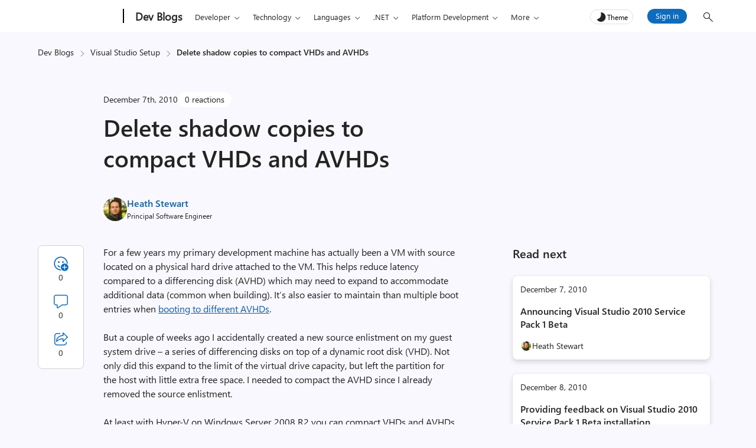

--- FILE ---
content_type: image/svg+xml
request_url: https://devblogs.microsoft.com/wp-content/themes/devblogs-evo/images/emojis/celebrate.svg
body_size: 3887
content:
<svg width="29" height="28" viewBox="0 0 29 28" fill="none" xmlns="http://www.w3.org/2000/svg">
<path d="M16.6833 21.7487C17.0676 21.5812 17.2274 21.3359 17.343 21.1916C18.3801 19.8961 16.1672 16.051 13.0078 13.826C9.65938 10.9104 5.97255 9.91683 4.93539 11.2123C4.75738 11.4346 4.61787 11.7375 4.55977 12.0793L2.59101 23.4065C2.52265 24.7873 3.05043 25.312 3.31454 25.5684C3.79314 26.0329 4.72383 26.4279 5.69453 26.0861C9.44063 24.6438 12.9501 23.3763 16.6833 21.7487Z" fill="url(#paint0_linear_13419_45212)"/>
<path d="M16.6833 21.7487C17.0676 21.5812 17.2274 21.3359 17.343 21.1916C18.3801 19.8961 16.1672 16.051 13.0078 13.826C9.65938 10.9104 5.97255 9.91683 4.93539 11.2123C4.75738 11.4346 4.61787 11.7375 4.55977 12.0793L2.59101 23.4065C2.52265 24.7873 3.05043 25.312 3.31454 25.5684C3.79314 26.0329 4.72383 26.4279 5.69453 26.0861C9.44063 24.6438 12.9501 23.3763 16.6833 21.7487Z" fill="url(#paint1_linear_13419_45212)"/>
<path d="M16.6833 21.7487C17.0676 21.5812 17.2274 21.3359 17.343 21.1916C18.3801 19.8961 16.1672 16.051 13.0078 13.826C9.65938 10.9104 5.97255 9.91683 4.93539 11.2123C4.75738 11.4346 4.61787 11.7375 4.55977 12.0793L2.59101 23.4065C2.52265 24.7873 3.05043 25.312 3.31454 25.5684C3.79314 26.0329 4.72383 26.4279 5.69453 26.0861C9.44063 24.6438 12.9501 23.3763 16.6833 21.7487Z" fill="url(#paint2_linear_13419_45212)"/>
<path d="M16.6833 21.7487C17.0676 21.5812 17.2274 21.3359 17.343 21.1916C18.3801 19.8961 16.1672 16.051 13.0078 13.826C9.65938 10.9104 5.97255 9.91683 4.93539 11.2123C4.75738 11.4346 4.61787 11.7375 4.55977 12.0793L2.59101 23.4065C2.52265 24.7873 3.05043 25.312 3.31454 25.5684C3.79314 26.0329 4.72383 26.4279 5.69453 26.0861C9.44063 24.6438 12.9501 23.3763 16.6833 21.7487Z" fill="url(#paint3_linear_13419_45212)"/>
<path d="M16.6833 21.7487C17.0676 21.5812 17.2274 21.3359 17.343 21.1916C18.3801 19.8961 16.1672 16.051 13.0078 13.826C9.65938 10.9104 5.97255 9.91683 4.93539 11.2123C4.75738 11.4346 4.61787 11.7375 4.55977 12.0793L2.59101 23.4065C2.52265 24.7873 3.05043 25.312 3.31454 25.5684C3.79314 26.0329 4.72383 26.4279 5.69453 26.0861C9.44063 24.6438 12.9501 23.3763 16.6833 21.7487Z" fill="url(#paint4_radial_13419_45212)"/>
<ellipse cx="11.3183" cy="15.9137" rx="7.11395" ry="2.55094" transform="rotate(39.7456 11.3183 15.9137)" fill="url(#paint5_linear_13419_45212)"/>
<ellipse cx="11.3183" cy="15.9137" rx="7.11395" ry="2.55094" transform="rotate(39.7456 11.3183 15.9137)" fill="url(#paint6_radial_13419_45212)"/>
<ellipse cx="11.3183" cy="15.9137" rx="7.11395" ry="2.55094" transform="rotate(39.7456 11.3183 15.9137)" fill="url(#paint7_radial_13419_45212)"/>
<circle cx="13.4199" cy="14" r="1.05273" fill="url(#paint8_radial_13419_45212)"/>
<circle cx="13.4199" cy="14" r="1.05273" fill="url(#paint9_radial_13419_45212)"/>
<circle cx="22.0605" cy="20.043" r="1.05273" fill="url(#paint10_radial_13419_45212)"/>
<circle cx="22.0605" cy="20.043" r="1.05273" fill="url(#paint11_radial_13419_45212)"/>
<circle cx="22.0605" cy="20.043" r="1.05273" fill="url(#paint12_radial_13419_45212)"/>
<circle cx="21.1787" cy="6.13867" r="1.05273" fill="url(#paint13_radial_13419_45212)"/>
<circle cx="21.1787" cy="6.13867" r="1.05273" fill="url(#paint14_radial_13419_45212)"/>
<ellipse cx="9.0752" cy="2.94629" rx="1.05273" ry="1.05273" fill="url(#paint15_radial_13419_45212)"/>
<ellipse cx="9.0752" cy="2.94629" rx="1.05273" ry="1.05273" fill="url(#paint16_radial_13419_45212)"/>
<ellipse cx="9.0752" cy="2.94629" rx="1.05273" ry="1.05273" fill="url(#paint17_radial_13419_45212)"/>
<ellipse cx="4.64551" cy="7.0957" rx="1.05273" ry="1.05273" fill="url(#paint18_radial_13419_45212)"/>
<ellipse cx="4.64551" cy="7.0957" rx="1.05273" ry="1.05273" fill="url(#paint19_radial_13419_45212)"/>
<path fill-rule="evenodd" clip-rule="evenodd" d="M17.0493 1.82221C17.5079 1.84365 17.8622 2.23279 17.8408 2.69138C17.8113 3.32277 17.6964 4.37458 17.4221 5.49808C17.1928 6.43717 16.8398 7.47877 16.2964 8.37177C16.4278 9.06845 16.4313 9.8905 16.287 10.8252C16.217 11.279 15.7924 11.59 15.3387 11.52C14.885 11.45 14.574 11.0254 14.644 10.5717C14.6763 10.3625 14.6992 10.1667 14.7139 9.98337C14.5526 10.0675 14.3873 10.1335 14.2186 10.1806C13.5596 10.3647 12.9276 10.2371 12.4332 9.90776C11.494 9.28208 11.0609 7.9129 11.7879 6.79354C12.4795 5.72869 13.921 5.43917 15.017 6.19679C15.1434 6.28414 15.2621 6.38257 15.3727 6.49178C15.5476 6.04954 15.6913 5.57765 15.807 5.1038C16.053 4.09599 16.155 3.15129 16.1801 2.61373C16.2016 2.15515 16.5907 1.80077 17.0493 1.82221ZM14.4705 8.07014C14.3443 7.80736 14.1945 7.64921 14.0717 7.56438C13.7288 7.32737 13.3519 7.43775 13.1822 7.69908C13.0002 7.97929 13.0964 8.35195 13.3549 8.52415C13.4594 8.59376 13.5934 8.6291 13.7712 8.57941C13.9321 8.53445 14.1784 8.40388 14.4705 8.07014Z" fill="url(#paint20_linear_13419_45212)"/>
<path fill-rule="evenodd" clip-rule="evenodd" d="M17.0493 1.82221C17.5079 1.84365 17.8622 2.23279 17.8408 2.69138C17.8113 3.32277 17.6964 4.37458 17.4221 5.49808C17.1928 6.43717 16.8398 7.47877 16.2964 8.37177C16.4278 9.06845 16.4313 9.8905 16.287 10.8252C16.217 11.279 15.7924 11.59 15.3387 11.52C14.885 11.45 14.574 11.0254 14.644 10.5717C14.6763 10.3625 14.6992 10.1667 14.7139 9.98337C14.5526 10.0675 14.3873 10.1335 14.2186 10.1806C13.5596 10.3647 12.9276 10.2371 12.4332 9.90776C11.494 9.28208 11.0609 7.9129 11.7879 6.79354C12.4795 5.72869 13.921 5.43917 15.017 6.19679C15.1434 6.28414 15.2621 6.38257 15.3727 6.49178C15.5476 6.04954 15.6913 5.57765 15.807 5.1038C16.053 4.09599 16.155 3.15129 16.1801 2.61373C16.2016 2.15515 16.5907 1.80077 17.0493 1.82221ZM14.4705 8.07014C14.3443 7.80736 14.1945 7.64921 14.0717 7.56438C13.7288 7.32737 13.3519 7.43775 13.1822 7.69908C13.0002 7.97929 13.0964 8.35195 13.3549 8.52415C13.4594 8.59376 13.5934 8.6291 13.7712 8.57941C13.9321 8.53445 14.1784 8.40388 14.4705 8.07014Z" fill="url(#paint21_radial_13419_45212)"/>
<path fill-rule="evenodd" clip-rule="evenodd" d="M17.0493 1.82221C17.5079 1.84365 17.8622 2.23279 17.8408 2.69138C17.8113 3.32277 17.6964 4.37458 17.4221 5.49808C17.1928 6.43717 16.8398 7.47877 16.2964 8.37177C16.4278 9.06845 16.4313 9.8905 16.287 10.8252C16.217 11.279 15.7924 11.59 15.3387 11.52C14.885 11.45 14.574 11.0254 14.644 10.5717C14.6763 10.3625 14.6992 10.1667 14.7139 9.98337C14.5526 10.0675 14.3873 10.1335 14.2186 10.1806C13.5596 10.3647 12.9276 10.2371 12.4332 9.90776C11.494 9.28208 11.0609 7.9129 11.7879 6.79354C12.4795 5.72869 13.921 5.43917 15.017 6.19679C15.1434 6.28414 15.2621 6.38257 15.3727 6.49178C15.5476 6.04954 15.6913 5.57765 15.807 5.1038C16.053 4.09599 16.155 3.15129 16.1801 2.61373C16.2016 2.15515 16.5907 1.80077 17.0493 1.82221ZM14.4705 8.07014C14.3443 7.80736 14.1945 7.64921 14.0717 7.56438C13.7288 7.32737 13.3519 7.43775 13.1822 7.69908C13.0002 7.97929 13.0964 8.35195 13.3549 8.52415C13.4594 8.59376 13.5934 8.6291 13.7712 8.57941C13.9321 8.53445 14.1784 8.40388 14.4705 8.07014Z" fill="url(#paint22_radial_13419_45212)"/>
<path fill-rule="evenodd" clip-rule="evenodd" d="M17.0493 1.82221C17.5079 1.84365 17.8622 2.23279 17.8408 2.69138C17.8113 3.32277 17.6964 4.37458 17.4221 5.49808C17.1928 6.43717 16.8398 7.47877 16.2964 8.37177C16.4278 9.06845 16.4313 9.8905 16.287 10.8252C16.217 11.279 15.7924 11.59 15.3387 11.52C14.885 11.45 14.574 11.0254 14.644 10.5717C14.6763 10.3625 14.6992 10.1667 14.7139 9.98337C14.5526 10.0675 14.3873 10.1335 14.2186 10.1806C13.5596 10.3647 12.9276 10.2371 12.4332 9.90776C11.494 9.28208 11.0609 7.9129 11.7879 6.79354C12.4795 5.72869 13.921 5.43917 15.017 6.19679C15.1434 6.28414 15.2621 6.38257 15.3727 6.49178C15.5476 6.04954 15.6913 5.57765 15.807 5.1038C16.053 4.09599 16.155 3.15129 16.1801 2.61373C16.2016 2.15515 16.5907 1.80077 17.0493 1.82221ZM14.4705 8.07014C14.3443 7.80736 14.1945 7.64921 14.0717 7.56438C13.7288 7.32737 13.3519 7.43775 13.1822 7.69908C13.0002 7.97929 13.0964 8.35195 13.3549 8.52415C13.4594 8.59376 13.5934 8.6291 13.7712 8.57941C13.9321 8.53445 14.1784 8.40388 14.4705 8.07014Z" fill="url(#paint23_radial_13419_45212)"/>
<path d="M14.291 22.7578C12.0108 22.5994 10.4115 21.9169 7.82039 19.7761C5.5914 17.9345 4.48477 16.3008 4.11541 14.6348L3.6875 17.0967C3.86238 18.0603 4.61434 19.407 6.10457 20.7537C8.05363 22.515 9.99422 23.7615 11.9133 23.7068C12.7032 23.3984 13.4941 23.0839 14.291 22.7578Z" fill="url(#paint24_radial_13419_45212)"/>
<path d="M9.48275 24.6427C8.38683 24.7038 6.90474 23.8097 5.36666 22.5314C4.05416 21.3966 3.40675 20.1638 3.27049 19.4985L2.83594 21.9987C2.94342 22.4214 3.27077 22.9958 4.21822 23.9669C5.27766 25.0529 6.34306 25.4755 6.97575 25.5956C7.42469 25.4245 7.87091 25.2551 8.31526 25.0864C8.70569 24.9382 9.09467 24.7905 9.48275 24.6427Z" fill="url(#paint25_radial_13419_45212)"/>
<path fill-rule="evenodd" clip-rule="evenodd" d="M24.7485 11.4703C21.6003 10.8553 19.7401 12.2976 19.1505 12.9444C18.8086 13.3194 18.2275 13.3462 17.8525 13.0044C17.4776 12.6626 17.4507 12.0815 17.7925 11.7065C18.7068 10.7036 21.1805 8.90107 25.1008 9.66691C25.5988 9.76419 25.9236 10.2468 25.8263 10.7448C25.729 11.2428 25.2465 11.5676 24.7485 11.4703Z" fill="url(#paint26_radial_13419_45212)"/>
<path fill-rule="evenodd" clip-rule="evenodd" d="M24.7485 11.4703C21.6003 10.8553 19.7401 12.2976 19.1505 12.9444C18.8086 13.3194 18.2275 13.3462 17.8525 13.0044C17.4776 12.6626 17.4507 12.0815 17.7925 11.7065C18.7068 10.7036 21.1805 8.90107 25.1008 9.66691C25.5988 9.76419 25.9236 10.2468 25.8263 10.7448C25.729 11.2428 25.2465 11.5676 24.7485 11.4703Z" fill="url(#paint27_radial_13419_45212)"/>
<path d="M11.5811 7.18494C11.6348 7.05209 11.7027 6.92102 11.7857 6.79321C12.4773 5.72836 13.9187 5.43885 15.0148 6.19646C15.1412 6.28382 15.2599 6.38224 15.3704 6.49146C15.4062 6.4011 15.4406 6.3095 15.4738 6.2169C15.4754 6.2225 15.477 6.22807 15.4786 6.23361C15.2534 6.94284 14.7482 7.70206 14.4676 8.06834C14.3415 7.80645 14.192 7.64872 14.0695 7.56406C13.7266 7.32704 13.3497 7.43743 13.1799 7.69875C13.1733 7.70892 13.1671 7.71921 13.1612 7.72961L11.5811 7.18494Z" fill="url(#paint28_radial_13419_45212)"/>
<path d="M11.5811 7.18494C11.6348 7.05209 11.7027 6.92102 11.7857 6.79321C12.4773 5.72836 13.9187 5.43885 15.0148 6.19646C15.1412 6.28382 15.2599 6.38224 15.3704 6.49146C15.4062 6.4011 15.4406 6.3095 15.4738 6.2169C15.4754 6.2225 15.477 6.22807 15.4786 6.23361C15.2534 6.94284 14.7482 7.70206 14.4676 8.06834C14.3415 7.80645 14.192 7.64872 14.0695 7.56406C13.7266 7.32704 13.3497 7.43743 13.1799 7.69875C13.1733 7.70892 13.1671 7.71921 13.1612 7.72961L11.5811 7.18494Z" fill="url(#paint29_radial_13419_45212)"/>
<path fill-rule="evenodd" clip-rule="evenodd" d="M12.4442 19.7805C11.8455 19.4494 11.2214 19.0486 10.5938 18.5857C11.5443 17.4075 13.2423 15.8621 15.4563 14.7461C19.094 12.9124 23.105 13.9077 24.7394 14.5556C25.3009 14.7782 25.5757 15.4139 25.3531 15.9754C25.1304 16.537 24.4948 16.8117 23.9332 16.5891C22.5324 16.0338 19.2567 15.2801 16.4409 16.6995C14.5837 17.6357 13.2028 18.8943 12.4442 19.7805Z" fill="url(#paint30_linear_13419_45212)"/>
<path fill-rule="evenodd" clip-rule="evenodd" d="M12.4442 19.7805C11.8455 19.4494 11.2214 19.0486 10.5938 18.5857C11.5443 17.4075 13.2423 15.8621 15.4563 14.7461C19.094 12.9124 23.105 13.9077 24.7394 14.5556C25.3009 14.7782 25.5757 15.4139 25.3531 15.9754C25.1304 16.537 24.4948 16.8117 23.9332 16.5891C22.5324 16.0338 19.2567 15.2801 16.4409 16.6995C14.5837 17.6357 13.2028 18.8943 12.4442 19.7805Z" fill="url(#paint31_radial_13419_45212)"/>
<path fill-rule="evenodd" clip-rule="evenodd" d="M12.4442 19.7805C11.8455 19.4494 11.2214 19.0486 10.5938 18.5857C11.5443 17.4075 13.2423 15.8621 15.4563 14.7461C19.094 12.9124 23.105 13.9077 24.7394 14.5556C25.3009 14.7782 25.5757 15.4139 25.3531 15.9754C25.1304 16.537 24.4948 16.8117 23.9332 16.5891C22.5324 16.0338 19.2567 15.2801 16.4409 16.6995C14.5837 17.6357 13.2028 18.8943 12.4442 19.7805Z" fill="url(#paint32_radial_13419_45212)"/>
<path fill-rule="evenodd" clip-rule="evenodd" d="M12.4442 19.7805C11.8455 19.4494 11.2214 19.0486 10.5938 18.5857C11.5443 17.4075 13.2423 15.8621 15.4563 14.7461C19.094 12.9124 23.105 13.9077 24.7394 14.5556C25.3009 14.7782 25.5757 15.4139 25.3531 15.9754C25.1304 16.537 24.4948 16.8117 23.9332 16.5891C22.5324 16.0338 19.2567 15.2801 16.4409 16.6995C14.5837 17.6357 13.2028 18.8943 12.4442 19.7805Z" fill="url(#paint33_radial_13419_45212)"/>
<path fill-rule="evenodd" clip-rule="evenodd" d="M9.25134 5.82189C8.95763 5.29404 8.29162 5.10425 7.76377 5.39797C7.23593 5.69169 7.04613 6.3577 7.33985 6.88554C7.78339 7.68262 8.32951 8.80787 8.39941 10.2568C8.46032 11.5195 8.16298 13.1209 6.9541 15.042C7.37238 15.5955 7.87748 16.1692 8.45526 16.739C10.1597 14.2597 10.6754 12.039 10.5844 10.1514C10.4902 8.19937 9.75117 6.72012 9.25134 5.82189Z" fill="url(#paint34_radial_13419_45212)"/>
<path fill-rule="evenodd" clip-rule="evenodd" d="M9.25134 5.82189C8.95763 5.29404 8.29162 5.10425 7.76377 5.39797C7.23593 5.69169 7.04613 6.3577 7.33985 6.88554C7.78339 7.68262 8.32951 8.80787 8.39941 10.2568C8.46032 11.5195 8.16298 13.1209 6.9541 15.042C7.37238 15.5955 7.87748 16.1692 8.45526 16.739C10.1597 14.2597 10.6754 12.039 10.5844 10.1514C10.4902 8.19937 9.75117 6.72012 9.25134 5.82189Z" fill="url(#paint35_radial_13419_45212)"/>
<path d="M16.2942 8.37256C16.4255 9.06907 16.4289 9.89087 16.2847 10.8253C16.2147 11.279 15.7901 11.59 15.3364 11.52C14.8827 11.45 14.5717 11.0254 14.6417 10.5717C14.6739 10.3629 14.6968 10.1674 14.7115 9.98442C15.5707 9.44496 16.1379 8.72718 16.2942 8.37256Z" fill="url(#paint36_radial_13419_45212)"/>
<defs>
<linearGradient id="paint0_linear_13419_45212" x1="4.02656" y1="17.4865" x2="11.0813" y2="23.6115" gradientUnits="userSpaceOnUse">
<stop stop-color="#B3843C"/>
<stop offset="1" stop-color="#F17A61"/>
</linearGradient>
<linearGradient id="paint1_linear_13419_45212" x1="3.24701" y1="18.4344" x2="5.31172" y2="18.8537" gradientUnits="userSpaceOnUse">
<stop stop-color="#B1853B"/>
<stop offset="1" stop-color="#B1853B" stop-opacity="0"/>
</linearGradient>
<linearGradient id="paint2_linear_13419_45212" x1="17.6015" y1="20.8498" x2="14.1164" y2="21.424" gradientUnits="userSpaceOnUse">
<stop stop-color="#F9C26C"/>
<stop offset="1" stop-color="#F9C26C" stop-opacity="0"/>
</linearGradient>
<linearGradient id="paint3_linear_13419_45212" x1="10.0932" y1="10.842" x2="7.85469" y2="14.6428" gradientUnits="userSpaceOnUse">
<stop stop-color="#E6BF69"/>
<stop offset="1" stop-color="#E6BF69" stop-opacity="0"/>
</linearGradient>
<radialGradient id="paint4_radial_13419_45212" cx="0" cy="0" r="1" gradientUnits="userSpaceOnUse" gradientTransform="translate(11.3603 15.6681) rotate(-49.3383) scale(3.80916 8.92677)">
<stop stop-color="#F5BD55" stop-opacity="0"/>
<stop offset="0.836376" stop-color="#FCCB57"/>
<stop offset="1" stop-color="#FCCB57" stop-opacity="0"/>
</radialGradient>
<linearGradient id="paint5_linear_13419_45212" x1="4.8371" y1="15.6318" x2="19.257" y2="16.3366" gradientUnits="userSpaceOnUse">
<stop stop-color="#F3AB2C"/>
<stop offset="1" stop-color="#B57F1E"/>
</linearGradient>
<radialGradient id="paint6_radial_13419_45212" cx="0" cy="0" r="1" gradientUnits="userSpaceOnUse" gradientTransform="translate(7.73 17.956) rotate(-109.125) scale(5.66781 1.58749)">
<stop offset="0.423414" stop-color="#CA851E"/>
<stop offset="1" stop-color="#CA851E" stop-opacity="0"/>
</radialGradient>
<radialGradient id="paint7_radial_13419_45212" cx="0" cy="0" r="1" gradientUnits="userSpaceOnUse" gradientTransform="translate(13.6641 18.0357) rotate(-73.0972) scale(5.69585 3.33554)">
<stop stop-color="#BC7F28"/>
<stop offset="1" stop-color="#BC7F28" stop-opacity="0"/>
</radialGradient>
<radialGradient id="paint8_radial_13419_45212" cx="0" cy="0" r="1" gradientUnits="userSpaceOnUse" gradientTransform="translate(13.8848 13.7129) rotate(138.668) scale(1.51122)">
<stop stop-color="#5AC0FF"/>
<stop offset="1" stop-color="#3279B6"/>
</radialGradient>
<radialGradient id="paint9_radial_13419_45212" cx="0" cy="0" r="1" gradientUnits="userSpaceOnUse" gradientTransform="translate(13.627 13.855) rotate(160.051) scale(1.51759 1.66347)">
<stop offset="0.534713" stop-color="#3A619E" stop-opacity="0"/>
<stop offset="1" stop-color="#3A619E"/>
</radialGradient>
<radialGradient id="paint10_radial_13419_45212" cx="0" cy="0" r="1" gradientUnits="userSpaceOnUse" gradientTransform="translate(22.6705 19.5981) rotate(134.569) scale(1.73034)">
<stop stop-color="#FDD46C"/>
<stop offset="1" stop-color="#F09C53"/>
</radialGradient>
<radialGradient id="paint11_radial_13419_45212" cx="0" cy="0" r="1" gradientUnits="userSpaceOnUse" gradientTransform="translate(22.2566 19.5061) rotate(100.827) scale(1.71397)">
<stop offset="0.792052" stop-color="#E76260" stop-opacity="0"/>
<stop offset="0.964251" stop-color="#E76260"/>
</radialGradient>
<radialGradient id="paint12_radial_13419_45212" cx="0" cy="0" r="1" gradientUnits="userSpaceOnUse" gradientTransform="translate(22.5628 20.2167) rotate(-147.558) scale(1.73575 2.04408)">
<stop offset="0.482355" stop-color="#AA885A" stop-opacity="0"/>
<stop offset="0.90682" stop-color="#AA885A"/>
</radialGradient>
<radialGradient id="paint13_radial_13419_45212" cx="0" cy="0" r="1" gradientUnits="userSpaceOnUse" gradientTransform="translate(21.9326 5.72903) rotate(132.387) scale(1.8026)">
<stop stop-color="#FF46AA"/>
<stop offset="1" stop-color="#E3189D"/>
</radialGradient>
<radialGradient id="paint14_radial_13419_45212" cx="0" cy="0" r="1" gradientUnits="userSpaceOnUse" gradientTransform="translate(21.623 6.33008) rotate(-173.29) scale(1.63817 2.19239)">
<stop offset="0.522105" stop-color="#B63173" stop-opacity="0"/>
<stop offset="1" stop-color="#B63173"/>
</radialGradient>
<radialGradient id="paint15_radial_13419_45212" cx="0" cy="0" r="1" gradientUnits="userSpaceOnUse" gradientTransform="translate(9.76499 2.5249) rotate(139.574) scale(1.61103)">
<stop stop-color="#FFF46F"/>
<stop offset="1" stop-color="#EFB93C"/>
</radialGradient>
<radialGradient id="paint16_radial_13419_45212" cx="0" cy="0" r="1" gradientUnits="userSpaceOnUse" gradientTransform="translate(9.53455 2.77582) rotate(-178.519) scale(1.67531 1.5951)">
<stop offset="0.558644" stop-color="#AA904B" stop-opacity="0"/>
<stop offset="0.943632" stop-color="#AA904B"/>
</radialGradient>
<radialGradient id="paint17_radial_13419_45212" cx="0" cy="0" r="1" gradientUnits="userSpaceOnUse" gradientTransform="translate(9.34546 2.35156) rotate(102.339) scale(1.79138)">
<stop offset="0.771901" stop-color="#C47072" stop-opacity="0"/>
<stop offset="1" stop-color="#C47072"/>
</radialGradient>
<radialGradient id="paint18_radial_13419_45212" cx="0" cy="0" r="1" gradientUnits="userSpaceOnUse" gradientTransform="translate(5.39939 6.68606) rotate(132.387) scale(1.8026)">
<stop stop-color="#FF46AA"/>
<stop offset="1" stop-color="#E3189D"/>
</radialGradient>
<radialGradient id="paint19_radial_13419_45212" cx="0" cy="0" r="1" gradientUnits="userSpaceOnUse" gradientTransform="translate(5.08984 7.28711) rotate(-173.29) scale(1.63817 2.19239)">
<stop offset="0.522105" stop-color="#B63173" stop-opacity="0"/>
<stop offset="1" stop-color="#B63173"/>
</radialGradient>
<linearGradient id="paint20_linear_13419_45212" x1="17.0127" y1="1.82129" x2="13.0911" y2="11.2202" gradientUnits="userSpaceOnUse">
<stop stop-color="#20B2EE"/>
<stop offset="1" stop-color="#2689DA"/>
</linearGradient>
<radialGradient id="paint21_radial_13419_45212" cx="0" cy="0" r="1" gradientUnits="userSpaceOnUse" gradientTransform="translate(16.152 4.87452) rotate(128.217) scale(6.79056 4.15363)">
<stop offset="0.80204" stop-color="#4274D2" stop-opacity="0"/>
<stop offset="0.950917" stop-color="#4274D2"/>
</radialGradient>
<radialGradient id="paint22_radial_13419_45212" cx="0" cy="0" r="1" gradientUnits="userSpaceOnUse" gradientTransform="translate(15.8123 4.0881) rotate(12.0948) scale(0.978757 3.28576)">
<stop stop-color="#4D8EC0"/>
<stop offset="1" stop-color="#4D8EC0" stop-opacity="0"/>
</radialGradient>
<radialGradient id="paint23_radial_13419_45212" cx="0" cy="0" r="1" gradientUnits="userSpaceOnUse" gradientTransform="translate(17.7537 1.96896) rotate(141.953) scale(1.19791 1.077)">
<stop stop-color="#5ADEFF"/>
<stop offset="1" stop-color="#5ADEFF" stop-opacity="0"/>
</radialGradient>
<radialGradient id="paint24_radial_13419_45212" cx="0" cy="0" r="1" gradientUnits="userSpaceOnUse" gradientTransform="translate(10.1514 21.9431) rotate(133.21) scale(3.71412 8.13182)">
<stop stop-color="#3365FF"/>
<stop offset="1" stop-color="#356DB9"/>
</radialGradient>
<radialGradient id="paint25_radial_13419_45212" cx="0" cy="0" r="1" gradientUnits="userSpaceOnUse" gradientTransform="translate(6.81588 24.5138) rotate(131.598) scale(2.29265 5.79944)">
<stop stop-color="#3365FF"/>
<stop offset="1" stop-color="#356DB9"/>
</radialGradient>
<radialGradient id="paint26_radial_13419_45212" cx="0" cy="0" r="1" gradientUnits="userSpaceOnUse" gradientTransform="translate(24.4256 10.4046) rotate(168.283) scale(3.76997 1.40649)">
<stop stop-color="#FF3BA9"/>
<stop offset="1" stop-color="#F422A7"/>
</radialGradient>
<radialGradient id="paint27_radial_13419_45212" cx="0" cy="0" r="1" gradientUnits="userSpaceOnUse" gradientTransform="translate(21.6981 13.4124) rotate(-127.355) scale(3.8871 6.92762)">
<stop offset="0.752144" stop-color="#B8306F" stop-opacity="0"/>
<stop offset="1" stop-color="#B8306F"/>
</radialGradient>
<radialGradient id="paint28_radial_13419_45212" cx="0" cy="0" r="1" gradientUnits="userSpaceOnUse" gradientTransform="translate(15.2313 8.17358) rotate(-131.325) scale(2.57664 1.92606)">
<stop stop-color="#336BAF"/>
<stop offset="1" stop-color="#336BAF" stop-opacity="0"/>
</radialGradient>
<radialGradient id="paint29_radial_13419_45212" cx="0" cy="0" r="1" gradientUnits="userSpaceOnUse" gradientTransform="translate(15.4786 6.52127) rotate(-127.657) scale(1.62322 0.657657)">
<stop stop-color="#49A4D4"/>
<stop offset="1" stop-color="#49A4D4" stop-opacity="0"/>
</radialGradient>
<linearGradient id="paint30_linear_13419_45212" x1="12.9768" y1="18.9831" x2="24.7098" y2="15.9083" gradientUnits="userSpaceOnUse">
<stop stop-color="#3797E2"/>
<stop offset="1" stop-color="#37AEFF"/>
</linearGradient>
<radialGradient id="paint31_radial_13419_45212" cx="0" cy="0" r="1" gradientUnits="userSpaceOnUse" gradientTransform="translate(17.3168 20.9016) rotate(-129.838) scale(6.98252 17.5031)">
<stop offset="0.622552" stop-color="#526579" stop-opacity="0"/>
<stop offset="0.962126" stop-color="#526579"/>
</radialGradient>
<radialGradient id="paint32_radial_13419_45212" cx="0" cy="0" r="1" gradientUnits="userSpaceOnUse" gradientTransform="translate(21.2384 17.1332) rotate(94.3987) scale(2.3968 4.81879)">
<stop offset="0.396078" stop-color="#6972FF"/>
<stop offset="1" stop-color="#6972FF" stop-opacity="0"/>
</radialGradient>
<radialGradient id="paint33_radial_13419_45212" cx="0" cy="0" r="1" gradientUnits="userSpaceOnUse" gradientTransform="translate(24.7924 15.1188) rotate(-68.8186) scale(0.657151 0.51824)">
<stop stop-color="#55BFFF"/>
<stop offset="1" stop-color="#55BFFF" stop-opacity="0"/>
</radialGradient>
<radialGradient id="paint34_radial_13419_45212" cx="0" cy="0" r="1" gradientUnits="userSpaceOnUse" gradientTransform="translate(9.8217 5.63193) rotate(99.4229) scale(6.39786 2.39689)">
<stop stop-color="#FF3AAA"/>
<stop offset="1" stop-color="#FD2F89"/>
</radialGradient>
<radialGradient id="paint35_radial_13419_45212" cx="0" cy="0" r="1" gradientUnits="userSpaceOnUse" gradientTransform="translate(6.48134 12.2293) rotate(31.1757) scale(4.2074 13.204)">
<stop offset="0.803698" stop-color="#DB2C6E" stop-opacity="0"/>
<stop offset="1" stop-color="#DB2C6E"/>
</radialGradient>
<radialGradient id="paint36_radial_13419_45212" cx="0" cy="0" r="1" gradientUnits="userSpaceOnUse" gradientTransform="translate(15.9461 9.95121) rotate(98.0559) scale(3.09521 1.72262)">
<stop stop-color="#4AB5F8"/>
<stop offset="1" stop-color="#4AB5F8" stop-opacity="0"/>
</radialGradient>
</defs>
</svg>


--- FILE ---
content_type: image/svg+xml
request_url: https://devblogs.microsoft.com/wp-content/themes/devblogs-evo/images/emojis/mind-blown.svg
body_size: 4087
content:
<svg width="29" height="28" viewBox="0 0 29 28" fill="none" xmlns="http://www.w3.org/2000/svg">
<path d="M13.1781 9.57214C13.5358 9.57254 13.9042 9.57294 14.2835 9.57306C14.6628 9.57294 15.0311 9.57254 15.3889 9.57214C24.2991 9.56241 26.6093 9.55988 26.4788 14.1231C26.286 20.8645 22.5686 26.1297 14.3245 26.2938L14.2835 26.2938L14.2425 26.2938C5.99832 26.1297 2.28092 20.8645 2.08816 14.1231C1.95768 9.55988 4.26786 9.56241 13.1781 9.57214Z" fill="url(#paint0_radial_13419_45216)"/>
<path d="M13.1781 9.57214C13.5358 9.57254 13.9042 9.57294 14.2835 9.57306C14.6628 9.57294 15.0311 9.57254 15.3889 9.57214C24.2991 9.56241 26.6093 9.55988 26.4788 14.1231C26.286 20.8645 22.5686 26.1297 14.3245 26.2938L14.2835 26.2938L14.2425 26.2938C5.99832 26.1297 2.28092 20.8645 2.08816 14.1231C1.95768 9.55988 4.26786 9.56241 13.1781 9.57214Z" fill="url(#paint1_radial_13419_45216)"/>
<path d="M13.1781 9.57214C13.5358 9.57254 13.9042 9.57294 14.2835 9.57306C14.6628 9.57294 15.0311 9.57254 15.3889 9.57214C24.2991 9.56241 26.6093 9.55988 26.4788 14.1231C26.286 20.8645 22.5686 26.1297 14.3245 26.2938L14.2835 26.2938L14.2425 26.2938C5.99832 26.1297 2.28092 20.8645 2.08816 14.1231C1.95768 9.55988 4.26786 9.56241 13.1781 9.57214Z" fill="url(#paint2_radial_13419_45216)"/>
<path d="M13.1781 9.57214C13.5358 9.57254 13.9042 9.57294 14.2835 9.57306C14.6628 9.57294 15.0311 9.57254 15.3889 9.57214C24.2991 9.56241 26.6093 9.55988 26.4788 14.1231C26.286 20.8645 22.5686 26.1297 14.3245 26.2938L14.2835 26.2938L14.2425 26.2938C5.99832 26.1297 2.28092 20.8645 2.08816 14.1231C1.95768 9.55988 4.26786 9.56241 13.1781 9.57214Z" fill="url(#paint3_radial_13419_45216)"/>
<path d="M13.1781 9.57214C13.5358 9.57254 13.9042 9.57294 14.2835 9.57306C14.6628 9.57294 15.0311 9.57254 15.3889 9.57214C24.2991 9.56241 26.6093 9.55988 26.4788 14.1231C26.286 20.8645 22.5686 26.1297 14.3245 26.2938L14.2835 26.2938L14.2425 26.2938C5.99832 26.1297 2.28092 20.8645 2.08816 14.1231C1.95768 9.55988 4.26786 9.56241 13.1781 9.57214Z" fill="url(#paint4_radial_13419_45216)"/>
<path d="M13.1781 9.57214C13.5358 9.57254 13.9042 9.57294 14.2835 9.57306C14.6628 9.57294 15.0311 9.57254 15.3889 9.57214C24.2991 9.56241 26.6093 9.55988 26.4788 14.1231C26.286 20.8645 22.5686 26.1297 14.3245 26.2938L14.2835 26.2938L14.2425 26.2938C5.99832 26.1297 2.28092 20.8645 2.08816 14.1231C1.95768 9.55988 4.26786 9.56241 13.1781 9.57214Z" fill="url(#paint5_radial_13419_45216)"/>
<path d="M13.1781 9.57214C13.5358 9.57254 13.9042 9.57294 14.2835 9.57306C14.6628 9.57294 15.0311 9.57254 15.3889 9.57214C24.2991 9.56241 26.6093 9.55988 26.4788 14.1231C26.286 20.8645 22.5686 26.1297 14.3245 26.2938L14.2835 26.2938L14.2425 26.2938C5.99832 26.1297 2.28092 20.8645 2.08816 14.1231C1.95768 9.55988 4.26786 9.56241 13.1781 9.57214Z" fill="url(#paint6_radial_13419_45216)"/>
<path d="M13.1781 9.57214C13.5358 9.57254 13.9042 9.57294 14.2835 9.57306C14.6628 9.57294 15.0311 9.57254 15.3889 9.57214C24.2991 9.56241 26.6093 9.55988 26.4788 14.1231C26.286 20.8645 22.5686 26.1297 14.3245 26.2938L14.2835 26.2938L14.2425 26.2938C5.99832 26.1297 2.28092 20.8645 2.08816 14.1231C1.95768 9.55988 4.26786 9.56241 13.1781 9.57214Z" fill="url(#paint7_radial_13419_45216)"/>
<path d="M13.1781 9.57214C13.5358 9.57254 13.9042 9.57294 14.2835 9.57306C14.6628 9.57294 15.0311 9.57254 15.3889 9.57214C24.2991 9.56241 26.6093 9.55988 26.4788 14.1231C26.286 20.8645 22.5686 26.1297 14.3245 26.2938L14.2835 26.2938L14.2425 26.2938C5.99832 26.1297 2.28092 20.8645 2.08816 14.1231C1.95768 9.55988 4.26786 9.56241 13.1781 9.57214Z" fill="url(#paint8_radial_13419_45216)"/>
<path d="M13.1781 9.57214C13.5358 9.57254 13.9042 9.57294 14.2835 9.57306C14.6628 9.57294 15.0311 9.57254 15.3889 9.57214C24.2991 9.56241 26.6093 9.55988 26.4788 14.1231C26.286 20.8645 22.5686 26.1297 14.3245 26.2938L14.2835 26.2938L14.2425 26.2938C5.99832 26.1297 2.28092 20.8645 2.08816 14.1231C1.95768 9.55988 4.26786 9.56241 13.1781 9.57214Z" fill="url(#paint9_radial_13419_45216)"/>
<path d="M22.966 11.4473C22.966 12.4185 19.5622 13.1973 14.251 13.1973C8.93973 13.1973 5.50098 12.4098 5.50098 11.4473C5.50098 10.4848 8.93098 9.69727 14.251 9.69727C19.571 9.69727 22.966 10.4848 22.966 11.4473Z" fill="url(#paint10_radial_13419_45216)"/>
<path d="M22.966 11.4473C22.966 12.4185 19.5622 13.1973 14.251 13.1973C8.93973 13.1973 5.50098 12.4098 5.50098 11.4473C5.50098 10.4848 8.93098 9.69727 14.251 9.69727C19.571 9.69727 22.966 10.4848 22.966 11.4473Z" fill="url(#paint11_radial_13419_45216)" fill-opacity="0.2"/>
<path d="M14.2081 25.3948C13.0181 25.3948 12.0469 24.4235 12.0469 23.2335C12.0469 22.0435 13.0181 21.0723 14.2081 21.0723C15.3981 21.0723 16.3694 22.0435 16.3694 23.2335C16.3694 24.4235 15.3981 25.3948 14.2081 25.3948Z" fill="url(#paint12_linear_13419_45216)"/>
<path d="M17.9133 7.65434C17.1318 8.81159 15.8081 9.5725 14.3066 9.5725C12.8052 9.5725 11.4815 8.81159 10.7 7.65434C10.0635 8.31369 9.17047 8.72375 8.18164 8.72375C6.24864 8.72375 4.68164 7.15675 4.68164 5.22375C4.68164 3.29075 6.24864 1.72375 8.18164 1.72375C8.78294 1.72375 9.34882 1.87538 9.84314 2.14249C10.3326 2.40698 10.9938 2.35231 11.4085 1.9814C12.1778 1.29334 13.1933 0.875 14.3066 0.875C15.4199 0.875 16.4355 1.29334 17.2048 1.9814C17.6194 2.35231 18.2807 2.40698 18.7701 2.14249C19.2645 1.87538 19.8303 1.72375 20.4316 1.72375C22.3646 1.72375 23.9316 3.29075 23.9316 5.22375C23.9316 7.15675 22.3646 8.72375 20.4316 8.72375C19.4428 8.72375 18.5498 8.31369 17.9133 7.65434Z" fill="url(#paint13_radial_13419_45216)"/>
<path d="M17.9133 7.65434C17.1318 8.81159 15.8081 9.5725 14.3066 9.5725C12.8052 9.5725 11.4815 8.81159 10.7 7.65434C10.0635 8.31369 9.17047 8.72375 8.18164 8.72375C6.24864 8.72375 4.68164 7.15675 4.68164 5.22375C4.68164 3.29075 6.24864 1.72375 8.18164 1.72375C8.78294 1.72375 9.34882 1.87538 9.84314 2.14249C10.3326 2.40698 10.9938 2.35231 11.4085 1.9814C12.1778 1.29334 13.1933 0.875 14.3066 0.875C15.4199 0.875 16.4355 1.29334 17.2048 1.9814C17.6194 2.35231 18.2807 2.40698 18.7701 2.14249C19.2645 1.87538 19.8303 1.72375 20.4316 1.72375C22.3646 1.72375 23.9316 3.29075 23.9316 5.22375C23.9316 7.15675 22.3646 8.72375 20.4316 8.72375C19.4428 8.72375 18.5498 8.31369 17.9133 7.65434Z" fill="url(#paint14_radial_13419_45216)"/>
<path d="M17.9133 7.65434C17.1318 8.81159 15.8081 9.5725 14.3066 9.5725C12.8052 9.5725 11.4815 8.81159 10.7 7.65434C10.0635 8.31369 9.17047 8.72375 8.18164 8.72375C6.24864 8.72375 4.68164 7.15675 4.68164 5.22375C4.68164 3.29075 6.24864 1.72375 8.18164 1.72375C8.78294 1.72375 9.34882 1.87538 9.84314 2.14249C10.3326 2.40698 10.9938 2.35231 11.4085 1.9814C12.1778 1.29334 13.1933 0.875 14.3066 0.875C15.4199 0.875 16.4355 1.29334 17.2048 1.9814C17.6194 2.35231 18.2807 2.40698 18.7701 2.14249C19.2645 1.87538 19.8303 1.72375 20.4316 1.72375C22.3646 1.72375 23.9316 3.29075 23.9316 5.22375C23.9316 7.15675 22.3646 8.72375 20.4316 8.72375C19.4428 8.72375 18.5498 8.31369 17.9133 7.65434Z" fill="url(#paint15_radial_13419_45216)" style="mix-blend-mode:multiply"/>
<path d="M17.9133 7.65434C17.1318 8.81159 15.8081 9.5725 14.3066 9.5725C12.8052 9.5725 11.4815 8.81159 10.7 7.65434C10.0635 8.31369 9.17047 8.72375 8.18164 8.72375C6.24864 8.72375 4.68164 7.15675 4.68164 5.22375C4.68164 3.29075 6.24864 1.72375 8.18164 1.72375C8.78294 1.72375 9.34882 1.87538 9.84314 2.14249C10.3326 2.40698 10.9938 2.35231 11.4085 1.9814C12.1778 1.29334 13.1933 0.875 14.3066 0.875C15.4199 0.875 16.4355 1.29334 17.2048 1.9814C17.6194 2.35231 18.2807 2.40698 18.7701 2.14249C19.2645 1.87538 19.8303 1.72375 20.4316 1.72375C22.3646 1.72375 23.9316 3.29075 23.9316 5.22375C23.9316 7.15675 22.3646 8.72375 20.4316 8.72375C19.4428 8.72375 18.5498 8.31369 17.9133 7.65434Z" fill="url(#paint16_radial_13419_45216)"/>
<path d="M17.9133 7.65434C17.1318 8.81159 15.8081 9.5725 14.3066 9.5725C12.8052 9.5725 11.4815 8.81159 10.7 7.65434C10.0635 8.31369 9.17047 8.72375 8.18164 8.72375C6.24864 8.72375 4.68164 7.15675 4.68164 5.22375C4.68164 3.29075 6.24864 1.72375 8.18164 1.72375C8.78294 1.72375 9.34882 1.87538 9.84314 2.14249C10.3326 2.40698 10.9938 2.35231 11.4085 1.9814C12.1778 1.29334 13.1933 0.875 14.3066 0.875C15.4199 0.875 16.4355 1.29334 17.2048 1.9814C17.6194 2.35231 18.2807 2.40698 18.7701 2.14249C19.2645 1.87538 19.8303 1.72375 20.4316 1.72375C22.3646 1.72375 23.9316 3.29075 23.9316 5.22375C23.9316 7.15675 22.3646 8.72375 20.4316 8.72375C19.4428 8.72375 18.5498 8.31369 17.9133 7.65434Z" fill="url(#paint17_radial_13419_45216)" style="mix-blend-mode:multiply"/>
<path d="M17.9133 7.65434C17.1318 8.81159 15.8081 9.5725 14.3066 9.5725C12.8052 9.5725 11.4815 8.81159 10.7 7.65434C10.0635 8.31369 9.17047 8.72375 8.18164 8.72375C6.24864 8.72375 4.68164 7.15675 4.68164 5.22375C4.68164 3.29075 6.24864 1.72375 8.18164 1.72375C8.78294 1.72375 9.34882 1.87538 9.84314 2.14249C10.3326 2.40698 10.9938 2.35231 11.4085 1.9814C12.1778 1.29334 13.1933 0.875 14.3066 0.875C15.4199 0.875 16.4355 1.29334 17.2048 1.9814C17.6194 2.35231 18.2807 2.40698 18.7701 2.14249C19.2645 1.87538 19.8303 1.72375 20.4316 1.72375C22.3646 1.72375 23.9316 3.29075 23.9316 5.22375C23.9316 7.15675 22.3646 8.72375 20.4316 8.72375C19.4428 8.72375 18.5498 8.31369 17.9133 7.65434Z" fill="url(#paint18_radial_13419_45216)"/>
<path d="M17.9133 7.65434C17.1318 8.81159 15.8081 9.5725 14.3066 9.5725C12.8052 9.5725 11.4815 8.81159 10.7 7.65434C10.0635 8.31369 9.17047 8.72375 8.18164 8.72375C6.24864 8.72375 4.68164 7.15675 4.68164 5.22375C4.68164 3.29075 6.24864 1.72375 8.18164 1.72375C8.78294 1.72375 9.34882 1.87538 9.84314 2.14249C10.3326 2.40698 10.9938 2.35231 11.4085 1.9814C12.1778 1.29334 13.1933 0.875 14.3066 0.875C15.4199 0.875 16.4355 1.29334 17.2048 1.9814C17.6194 2.35231 18.2807 2.40698 18.7701 2.14249C19.2645 1.87538 19.8303 1.72375 20.4316 1.72375C22.3646 1.72375 23.9316 3.29075 23.9316 5.22375C23.9316 7.15675 22.3646 8.72375 20.4316 8.72375C19.4428 8.72375 18.5498 8.31369 17.9133 7.65434Z" fill="url(#paint19_radial_13419_45216)"/>
<path d="M17.9133 7.65434C17.1318 8.81159 15.8081 9.5725 14.3066 9.5725C12.8052 9.5725 11.4815 8.81159 10.7 7.65434C10.0635 8.31369 9.17047 8.72375 8.18164 8.72375C6.24864 8.72375 4.68164 7.15675 4.68164 5.22375C4.68164 3.29075 6.24864 1.72375 8.18164 1.72375C8.78294 1.72375 9.34882 1.87538 9.84314 2.14249C10.3326 2.40698 10.9938 2.35231 11.4085 1.9814C12.1778 1.29334 13.1933 0.875 14.3066 0.875C15.4199 0.875 16.4355 1.29334 17.2048 1.9814C17.6194 2.35231 18.2807 2.40698 18.7701 2.14249C19.2645 1.87538 19.8303 1.72375 20.4316 1.72375C22.3646 1.72375 23.9316 3.29075 23.9316 5.22375C23.9316 7.15675 22.3646 8.72375 20.4316 8.72375C19.4428 8.72375 18.5498 8.31369 17.9133 7.65434Z" fill="url(#paint20_radial_13419_45216)"/>
<path d="M17.9133 7.65434C17.1318 8.81159 15.8081 9.5725 14.3066 9.5725C12.8052 9.5725 11.4815 8.81159 10.7 7.65434C10.0635 8.31369 9.17047 8.72375 8.18164 8.72375C6.24864 8.72375 4.68164 7.15675 4.68164 5.22375C4.68164 3.29075 6.24864 1.72375 8.18164 1.72375C8.78294 1.72375 9.34882 1.87538 9.84314 2.14249C10.3326 2.40698 10.9938 2.35231 11.4085 1.9814C12.1778 1.29334 13.1933 0.875 14.3066 0.875C15.4199 0.875 16.4355 1.29334 17.2048 1.9814C17.6194 2.35231 18.2807 2.40698 18.7701 2.14249C19.2645 1.87538 19.8303 1.72375 20.4316 1.72375C22.3646 1.72375 23.9316 3.29075 23.9316 5.22375C23.9316 7.15675 22.3646 8.72375 20.4316 8.72375C19.4428 8.72375 18.5498 8.31369 17.9133 7.65434Z" fill="url(#paint21_radial_13419_45216)"/>
<path d="M17.9133 7.65434C17.1318 8.81159 15.8081 9.5725 14.3066 9.5725C12.8052 9.5725 11.4815 8.81159 10.7 7.65434C10.0635 8.31369 9.17047 8.72375 8.18164 8.72375C6.24864 8.72375 4.68164 7.15675 4.68164 5.22375C4.68164 3.29075 6.24864 1.72375 8.18164 1.72375C8.78294 1.72375 9.34882 1.87538 9.84314 2.14249C10.3326 2.40698 10.9938 2.35231 11.4085 1.9814C12.1778 1.29334 13.1933 0.875 14.3066 0.875C15.4199 0.875 16.4355 1.29334 17.2048 1.9814C17.6194 2.35231 18.2807 2.40698 18.7701 2.14249C19.2645 1.87538 19.8303 1.72375 20.4316 1.72375C22.3646 1.72375 23.9316 3.29075 23.9316 5.22375C23.9316 7.15675 22.3646 8.72375 20.4316 8.72375C19.4428 8.72375 18.5498 8.31369 17.9133 7.65434Z" fill="url(#paint22_radial_13419_45216)"/>
<path d="M17.9133 7.65434C17.1318 8.81159 15.8081 9.5725 14.3066 9.5725C12.8052 9.5725 11.4815 8.81159 10.7 7.65434C10.0635 8.31369 9.17047 8.72375 8.18164 8.72375C6.24864 8.72375 4.68164 7.15675 4.68164 5.22375C4.68164 3.29075 6.24864 1.72375 8.18164 1.72375C8.78294 1.72375 9.34882 1.87538 9.84314 2.14249C10.3326 2.40698 10.9938 2.35231 11.4085 1.9814C12.1778 1.29334 13.1933 0.875 14.3066 0.875C15.4199 0.875 16.4355 1.29334 17.2048 1.9814C17.6194 2.35231 18.2807 2.40698 18.7701 2.14249C19.2645 1.87538 19.8303 1.72375 20.4316 1.72375C22.3646 1.72375 23.9316 3.29075 23.9316 5.22375C23.9316 7.15675 22.3646 8.72375 20.4316 8.72375C19.4428 8.72375 18.5498 8.31369 17.9133 7.65434Z" fill="url(#paint23_radial_13419_45216)"/>
<path d="M17.9133 7.65434C17.1318 8.81159 15.8081 9.5725 14.3066 9.5725C12.8052 9.5725 11.4815 8.81159 10.7 7.65434C10.0635 8.31369 9.17047 8.72375 8.18164 8.72375C6.24864 8.72375 4.68164 7.15675 4.68164 5.22375C4.68164 3.29075 6.24864 1.72375 8.18164 1.72375C8.78294 1.72375 9.34882 1.87538 9.84314 2.14249C10.3326 2.40698 10.9938 2.35231 11.4085 1.9814C12.1778 1.29334 13.1933 0.875 14.3066 0.875C15.4199 0.875 16.4355 1.29334 17.2048 1.9814C17.6194 2.35231 18.2807 2.40698 18.7701 2.14249C19.2645 1.87538 19.8303 1.72375 20.4316 1.72375C22.3646 1.72375 23.9316 3.29075 23.9316 5.22375C23.9316 7.15675 22.3646 8.72375 20.4316 8.72375C19.4428 8.72375 18.5498 8.31369 17.9133 7.65434Z" fill="url(#paint24_radial_13419_45216)"/>
<path d="M17.9133 7.65434C17.1318 8.81159 15.8081 9.5725 14.3066 9.5725C12.8052 9.5725 11.4815 8.81159 10.7 7.65434C10.0635 8.31369 9.17047 8.72375 8.18164 8.72375C6.24864 8.72375 4.68164 7.15675 4.68164 5.22375C4.68164 3.29075 6.24864 1.72375 8.18164 1.72375C8.78294 1.72375 9.34882 1.87538 9.84314 2.14249C10.3326 2.40698 10.9938 2.35231 11.4085 1.9814C12.1778 1.29334 13.1933 0.875 14.3066 0.875C15.4199 0.875 16.4355 1.29334 17.2048 1.9814C17.6194 2.35231 18.2807 2.40698 18.7701 2.14249C19.2645 1.87538 19.8303 1.72375 20.4316 1.72375C22.3646 1.72375 23.9316 3.29075 23.9316 5.22375C23.9316 7.15675 22.3646 8.72375 20.4316 8.72375C19.4428 8.72375 18.5498 8.31369 17.9133 7.65434Z" fill="url(#paint25_radial_13419_45216)"/>
<path d="M17.9133 7.65434C17.1318 8.81159 15.8081 9.5725 14.3066 9.5725C12.8052 9.5725 11.4815 8.81159 10.7 7.65434C10.0635 8.31369 9.17047 8.72375 8.18164 8.72375C6.24864 8.72375 4.68164 7.15675 4.68164 5.22375C4.68164 3.29075 6.24864 1.72375 8.18164 1.72375C8.78294 1.72375 9.34882 1.87538 9.84314 2.14249C10.3326 2.40698 10.9938 2.35231 11.4085 1.9814C12.1778 1.29334 13.1933 0.875 14.3066 0.875C15.4199 0.875 16.4355 1.29334 17.2048 1.9814C17.6194 2.35231 18.2807 2.40698 18.7701 2.14249C19.2645 1.87538 19.8303 1.72375 20.4316 1.72375C22.3646 1.72375 23.9316 3.29075 23.9316 5.22375C23.9316 7.15675 22.3646 8.72375 20.4316 8.72375C19.4428 8.72375 18.5498 8.31369 17.9133 7.65434Z" fill="url(#paint26_radial_13419_45216)"/>
<path d="M17.9133 7.65434C17.1318 8.81159 15.8081 9.5725 14.3066 9.5725C12.8052 9.5725 11.4815 8.81159 10.7 7.65434C10.0635 8.31369 9.17047 8.72375 8.18164 8.72375C6.24864 8.72375 4.68164 7.15675 4.68164 5.22375C4.68164 3.29075 6.24864 1.72375 8.18164 1.72375C8.78294 1.72375 9.34882 1.87538 9.84314 2.14249C10.3326 2.40698 10.9938 2.35231 11.4085 1.9814C12.1778 1.29334 13.1933 0.875 14.3066 0.875C15.4199 0.875 16.4355 1.29334 17.2048 1.9814C17.6194 2.35231 18.2807 2.40698 18.7701 2.14249C19.2645 1.87538 19.8303 1.72375 20.4316 1.72375C22.3646 1.72375 23.9316 3.29075 23.9316 5.22375C23.9316 7.15675 22.3646 8.72375 20.4316 8.72375C19.4428 8.72375 18.5498 8.31369 17.9133 7.65434Z" fill="url(#paint27_radial_13419_45216)"/>
<path d="M17.9133 7.65434C17.1318 8.81159 15.8081 9.5725 14.3066 9.5725C12.8052 9.5725 11.4815 8.81159 10.7 7.65434C10.0635 8.31369 9.17047 8.72375 8.18164 8.72375C6.24864 8.72375 4.68164 7.15675 4.68164 5.22375C4.68164 3.29075 6.24864 1.72375 8.18164 1.72375C8.78294 1.72375 9.34882 1.87538 9.84314 2.14249C10.3326 2.40698 10.9938 2.35231 11.4085 1.9814C12.1778 1.29334 13.1933 0.875 14.3066 0.875C15.4199 0.875 16.4355 1.29334 17.2048 1.9814C17.6194 2.35231 18.2807 2.40698 18.7701 2.14249C19.2645 1.87538 19.8303 1.72375 20.4316 1.72375C22.3646 1.72375 23.9316 3.29075 23.9316 5.22375C23.9316 7.15675 22.3646 8.72375 20.4316 8.72375C19.4428 8.72375 18.5498 8.31369 17.9133 7.65434Z" fill="url(#paint28_radial_13419_45216)"/>
<path d="M3.83289 8.77613C4.33064 8.77613 4.73414 8.37263 4.73414 7.87488C4.73414 7.37714 4.33064 6.97363 3.83289 6.97363C3.33514 6.97363 2.93164 7.37714 2.93164 7.87488C2.93164 8.37263 3.33514 8.77613 3.83289 8.77613Z" fill="url(#paint29_radial_13419_45216)"/>
<path d="M23.9404 9.625C24.4237 9.625 24.8154 9.23325 24.8154 8.75C24.8154 8.26675 24.4237 7.875 23.9404 7.875C23.4572 7.875 23.0654 8.26675 23.0654 8.75C23.0654 9.23325 23.4572 9.625 23.9404 9.625Z" fill="url(#paint30_radial_13419_45216)"/>
<path d="M21.3071 6.43111C21.974 6.43111 22.5146 5.8905 22.5146 5.22361C22.5146 4.55673 21.974 4.01611 21.3071 4.01611C20.6402 4.01611 20.0996 4.55673 20.0996 5.22361C20.0996 5.8905 20.6402 6.43111 21.3071 6.43111Z" fill="url(#paint31_radial_13419_45216)"/>
<path d="M5.11961 5.11861C5.78649 5.11861 6.32711 4.578 6.32711 3.91111C6.32711 3.24423 5.78649 2.70361 5.11961 2.70361C4.45273 2.70361 3.91211 3.24423 3.91211 3.91111C3.91211 4.578 4.45273 5.11861 5.11961 5.11861Z" fill="url(#paint32_radial_13419_45216)"/>
<path d="M12.1746 11.731C12.0934 11.5159 11.8765 11.3858 11.6465 11.3858C9.71836 11.3858 8.15527 9.82273 8.15527 7.89457C8.15527 5.96641 9.71836 4.40332 11.6465 4.40332C12.4294 4.40332 13.1522 4.66103 13.7345 5.09624C14.0551 5.33586 14.5229 5.33586 14.8436 5.09624C15.4259 4.66103 16.1486 4.40332 16.9315 4.40332C18.8597 4.40332 20.4228 5.96641 20.4228 7.89457C20.4228 9.82273 18.8597 11.3858 16.9315 11.3858C16.7421 11.3858 16.5657 11.495 16.4949 11.6707C16.279 12.2066 16.2157 12.2636 16.0638 13.1611C15.4883 13.1822 14.8833 13.1932 14.2512 13.1932C13.6618 13.1932 13.0955 13.1835 12.5544 13.165C12.4639 12.5035 12.3808 12.2773 12.1746 11.731Z" fill="url(#paint33_linear_13419_45216)"/>
<path d="M12.1746 11.731C12.0934 11.5159 11.8765 11.3858 11.6465 11.3858C9.71836 11.3858 8.15527 9.82273 8.15527 7.89457C8.15527 5.96641 9.71836 4.40332 11.6465 4.40332C12.4294 4.40332 13.1522 4.66103 13.7345 5.09624C14.0551 5.33586 14.5229 5.33586 14.8436 5.09624C15.4259 4.66103 16.1486 4.40332 16.9315 4.40332C18.8597 4.40332 20.4228 5.96641 20.4228 7.89457C20.4228 9.82273 18.8597 11.3858 16.9315 11.3858C16.7421 11.3858 16.5657 11.495 16.4949 11.6707C16.279 12.2066 16.2157 12.2636 16.0638 13.1611C15.4883 13.1822 14.8833 13.1932 14.2512 13.1932C13.6618 13.1932 13.0955 13.1835 12.5544 13.165C12.4639 12.5035 12.3808 12.2773 12.1746 11.731Z" fill="url(#paint34_radial_13419_45216)"/>
<path d="M12.1746 11.731C12.0934 11.5159 11.8765 11.3858 11.6465 11.3858C9.71836 11.3858 8.15527 9.82273 8.15527 7.89457C8.15527 5.96641 9.71836 4.40332 11.6465 4.40332C12.4294 4.40332 13.1522 4.66103 13.7345 5.09624C14.0551 5.33586 14.5229 5.33586 14.8436 5.09624C15.4259 4.66103 16.1486 4.40332 16.9315 4.40332C18.8597 4.40332 20.4228 5.96641 20.4228 7.89457C20.4228 9.82273 18.8597 11.3858 16.9315 11.3858C16.7421 11.3858 16.5657 11.495 16.4949 11.6707C16.279 12.2066 16.2157 12.2636 16.0638 13.1611C15.4883 13.1822 14.8833 13.1932 14.2512 13.1932C13.6618 13.1932 13.0955 13.1835 12.5544 13.165C12.4639 12.5035 12.3808 12.2773 12.1746 11.731Z" fill="url(#paint35_radial_13419_45216)"/>
<path d="M12.1746 11.731C12.0934 11.5159 11.8765 11.3858 11.6465 11.3858C9.71836 11.3858 8.15527 9.82273 8.15527 7.89457C8.15527 5.96641 9.71836 4.40332 11.6465 4.40332C12.4294 4.40332 13.1522 4.66103 13.7345 5.09624C14.0551 5.33586 14.5229 5.33586 14.8436 5.09624C15.4259 4.66103 16.1486 4.40332 16.9315 4.40332C18.8597 4.40332 20.4228 5.96641 20.4228 7.89457C20.4228 9.82273 18.8597 11.3858 16.9315 11.3858C16.7421 11.3858 16.5657 11.495 16.4949 11.6707C16.279 12.2066 16.2157 12.2636 16.0638 13.1611C15.4883 13.1822 14.8833 13.1932 14.2512 13.1932C13.6618 13.1932 13.0955 13.1835 12.5544 13.165C12.4639 12.5035 12.3808 12.2773 12.1746 11.731Z" fill="url(#paint36_radial_13419_45216)"/>
<path d="M12.1746 11.731C12.0934 11.5159 11.8765 11.3858 11.6465 11.3858C9.71836 11.3858 8.15527 9.82273 8.15527 7.89457C8.15527 5.96641 9.71836 4.40332 11.6465 4.40332C12.4294 4.40332 13.1522 4.66103 13.7345 5.09624C14.0551 5.33586 14.5229 5.33586 14.8436 5.09624C15.4259 4.66103 16.1486 4.40332 16.9315 4.40332C18.8597 4.40332 20.4228 5.96641 20.4228 7.89457C20.4228 9.82273 18.8597 11.3858 16.9315 11.3858C16.7421 11.3858 16.5657 11.495 16.4949 11.6707C16.279 12.2066 16.2157 12.2636 16.0638 13.1611C15.4883 13.1822 14.8833 13.1932 14.2512 13.1932C13.6618 13.1932 13.0955 13.1835 12.5544 13.165C12.4639 12.5035 12.3808 12.2773 12.1746 11.731Z" fill="url(#paint37_radial_13419_45216)"/>
<path d="M12.1746 11.731C12.0934 11.5159 11.8765 11.3858 11.6465 11.3858C9.71836 11.3858 8.15527 9.82273 8.15527 7.89457C8.15527 5.96641 9.71836 4.40332 11.6465 4.40332C12.4294 4.40332 13.1522 4.66103 13.7345 5.09624C14.0551 5.33586 14.5229 5.33586 14.8436 5.09624C15.4259 4.66103 16.1486 4.40332 16.9315 4.40332C18.8597 4.40332 20.4228 5.96641 20.4228 7.89457C20.4228 9.82273 18.8597 11.3858 16.9315 11.3858C16.7421 11.3858 16.5657 11.495 16.4949 11.6707C16.279 12.2066 16.2157 12.2636 16.0638 13.1611C15.4883 13.1822 14.8833 13.1932 14.2512 13.1932C13.6618 13.1932 13.0955 13.1835 12.5544 13.165C12.4639 12.5035 12.3808 12.2773 12.1746 11.731Z" fill="url(#paint38_radial_13419_45216)"/>
<path d="M12.1746 11.731C12.0934 11.5159 11.8765 11.3858 11.6465 11.3858C9.71836 11.3858 8.15527 9.82273 8.15527 7.89457C8.15527 5.96641 9.71836 4.40332 11.6465 4.40332C12.4294 4.40332 13.1522 4.66103 13.7345 5.09624C14.0551 5.33586 14.5229 5.33586 14.8436 5.09624C15.4259 4.66103 16.1486 4.40332 16.9315 4.40332C18.8597 4.40332 20.4228 5.96641 20.4228 7.89457C20.4228 9.82273 18.8597 11.3858 16.9315 11.3858C16.7421 11.3858 16.5657 11.495 16.4949 11.6707C16.279 12.2066 16.2157 12.2636 16.0638 13.1611C15.4883 13.1822 14.8833 13.1932 14.2512 13.1932C13.6618 13.1932 13.0955 13.1835 12.5544 13.165C12.4639 12.5035 12.3808 12.2773 12.1746 11.731Z" fill="url(#paint39_radial_13419_45216)"/>
<path d="M12.1746 11.731C12.0934 11.5159 11.8765 11.3858 11.6465 11.3858C9.71836 11.3858 8.15527 9.82273 8.15527 7.89457C8.15527 5.96641 9.71836 4.40332 11.6465 4.40332C12.4294 4.40332 13.1522 4.66103 13.7345 5.09624C14.0551 5.33586 14.5229 5.33586 14.8436 5.09624C15.4259 4.66103 16.1486 4.40332 16.9315 4.40332C18.8597 4.40332 20.4228 5.96641 20.4228 7.89457C20.4228 9.82273 18.8597 11.3858 16.9315 11.3858C16.7421 11.3858 16.5657 11.495 16.4949 11.6707C16.279 12.2066 16.2157 12.2636 16.0638 13.1611C15.4883 13.1822 14.8833 13.1932 14.2512 13.1932C13.6618 13.1932 13.0955 13.1835 12.5544 13.165C12.4639 12.5035 12.3808 12.2773 12.1746 11.731Z" fill="url(#paint40_radial_13419_45216)"/>
<path d="M12.1746 11.731C12.0934 11.5159 11.8765 11.3858 11.6465 11.3858C9.71836 11.3858 8.15527 9.82273 8.15527 7.89457C8.15527 5.96641 9.71836 4.40332 11.6465 4.40332C12.4294 4.40332 13.1522 4.66103 13.7345 5.09624C14.0551 5.33586 14.5229 5.33586 14.8436 5.09624C15.4259 4.66103 16.1486 4.40332 16.9315 4.40332C18.8597 4.40332 20.4228 5.96641 20.4228 7.89457C20.4228 9.82273 18.8597 11.3858 16.9315 11.3858C16.7421 11.3858 16.5657 11.495 16.4949 11.6707C16.279 12.2066 16.2157 12.2636 16.0638 13.1611C15.4883 13.1822 14.8833 13.1932 14.2512 13.1932C13.6618 13.1932 13.0955 13.1835 12.5544 13.165C12.4639 12.5035 12.3808 12.2773 12.1746 11.731Z" fill="url(#paint41_radial_13419_45216)"/>
<path d="M12.1746 11.731C12.0934 11.5159 11.8765 11.3858 11.6465 11.3858C9.71836 11.3858 8.15527 9.82273 8.15527 7.89457C8.15527 5.96641 9.71836 4.40332 11.6465 4.40332C12.4294 4.40332 13.1522 4.66103 13.7345 5.09624C14.0551 5.33586 14.5229 5.33586 14.8436 5.09624C15.4259 4.66103 16.1486 4.40332 16.9315 4.40332C18.8597 4.40332 20.4228 5.96641 20.4228 7.89457C20.4228 9.82273 18.8597 11.3858 16.9315 11.3858C16.7421 11.3858 16.5657 11.495 16.4949 11.6707C16.279 12.2066 16.2157 12.2636 16.0638 13.1611C15.4883 13.1822 14.8833 13.1932 14.2512 13.1932C13.6618 13.1932 13.0955 13.1835 12.5544 13.165C12.4639 12.5035 12.3808 12.2773 12.1746 11.731Z" fill="url(#paint42_radial_13419_45216)"/>
<path d="M12.1746 11.731C12.0934 11.5159 11.8765 11.3858 11.6465 11.3858C9.71836 11.3858 8.15527 9.82273 8.15527 7.89457C8.15527 5.96641 9.71836 4.40332 11.6465 4.40332C12.4294 4.40332 13.1522 4.66103 13.7345 5.09624C14.0551 5.33586 14.5229 5.33586 14.8436 5.09624C15.4259 4.66103 16.1486 4.40332 16.9315 4.40332C18.8597 4.40332 20.4228 5.96641 20.4228 7.89457C20.4228 9.82273 18.8597 11.3858 16.9315 11.3858C16.7421 11.3858 16.5657 11.495 16.4949 11.6707C16.279 12.2066 16.2157 12.2636 16.0638 13.1611C15.4883 13.1822 14.8833 13.1932 14.2512 13.1932C13.6618 13.1932 13.0955 13.1835 12.5544 13.165C12.4639 12.5035 12.3808 12.2773 12.1746 11.731Z" fill="url(#paint43_radial_13419_45216)"/>
<path d="M12.1746 11.731C12.0934 11.5159 11.8765 11.3858 11.6465 11.3858C9.71836 11.3858 8.15527 9.82273 8.15527 7.89457C8.15527 5.96641 9.71836 4.40332 11.6465 4.40332C12.4294 4.40332 13.1522 4.66103 13.7345 5.09624C14.0551 5.33586 14.5229 5.33586 14.8436 5.09624C15.4259 4.66103 16.1486 4.40332 16.9315 4.40332C18.8597 4.40332 20.4228 5.96641 20.4228 7.89457C20.4228 9.82273 18.8597 11.3858 16.9315 11.3858C16.7421 11.3858 16.5657 11.495 16.4949 11.6707C16.279 12.2066 16.2157 12.2636 16.0638 13.1611C15.4883 13.1822 14.8833 13.1932 14.2512 13.1932C13.6618 13.1932 13.0955 13.1835 12.5544 13.165C12.4639 12.5035 12.3808 12.2773 12.1746 11.731Z" fill="url(#paint44_radial_13419_45216)"/>
<path d="M12.1746 11.731C12.0934 11.5159 11.8765 11.3858 11.6465 11.3858C9.71836 11.3858 8.15527 9.82273 8.15527 7.89457C8.15527 5.96641 9.71836 4.40332 11.6465 4.40332C12.4294 4.40332 13.1522 4.66103 13.7345 5.09624C14.0551 5.33586 14.5229 5.33586 14.8436 5.09624C15.4259 4.66103 16.1486 4.40332 16.9315 4.40332C18.8597 4.40332 20.4228 5.96641 20.4228 7.89457C20.4228 9.82273 18.8597 11.3858 16.9315 11.3858C16.7421 11.3858 16.5657 11.495 16.4949 11.6707C16.279 12.2066 16.2157 12.2636 16.0638 13.1611C15.4883 13.1822 14.8833 13.1932 14.2512 13.1932C13.6618 13.1932 13.0955 13.1835 12.5544 13.165C12.4639 12.5035 12.3808 12.2773 12.1746 11.731Z" fill="url(#paint45_radial_13419_45216)"/>
<path d="M12.1746 11.731C12.0934 11.5159 11.8765 11.3858 11.6465 11.3858C9.71836 11.3858 8.15527 9.82273 8.15527 7.89457C8.15527 5.96641 9.71836 4.40332 11.6465 4.40332C12.4294 4.40332 13.1522 4.66103 13.7345 5.09624C14.0551 5.33586 14.5229 5.33586 14.8436 5.09624C15.4259 4.66103 16.1486 4.40332 16.9315 4.40332C18.8597 4.40332 20.4228 5.96641 20.4228 7.89457C20.4228 9.82273 18.8597 11.3858 16.9315 11.3858C16.7421 11.3858 16.5657 11.495 16.4949 11.6707C16.279 12.2066 16.2157 12.2636 16.0638 13.1611C15.4883 13.1822 14.8833 13.1932 14.2512 13.1932C13.6618 13.1932 13.0955 13.1835 12.5544 13.165C12.4639 12.5035 12.3808 12.2773 12.1746 11.731Z" fill="url(#paint46_radial_13419_45216)"/>
<path d="M9.47664 21.8224C11.6416 21.8224 13.3966 20.0674 13.3966 17.9024C13.3966 15.7375 11.6416 13.9824 9.47664 13.9824C7.31168 13.9824 5.55664 15.7375 5.55664 17.9024C5.55664 20.0674 7.31168 21.8224 9.47664 21.8224Z" fill="white"/>
<path d="M19.1016 21.8224C21.2666 21.8224 23.0216 20.0674 23.0216 17.9024C23.0216 15.7375 21.2666 13.9824 19.1016 13.9824C16.9367 13.9824 15.1816 15.7375 15.1816 17.9024C15.1816 20.0674 16.9367 21.8224 19.1016 21.8224Z" fill="white"/>
<path fill-rule="evenodd" clip-rule="evenodd" d="M10.833 18.8125C11.5579 18.8125 12.1455 18.2249 12.1455 17.5C12.1455 16.7751 11.5579 16.1875 10.833 16.1875C10.1081 16.1875 9.52051 16.7751 9.52051 17.5C9.52051 18.2249 10.1081 18.8125 10.833 18.8125ZM17.833 18.8125C18.5579 18.8125 19.1455 18.2249 19.1455 17.5C19.1455 16.7751 18.5579 16.1875 17.833 16.1875C17.1081 16.1875 16.5205 16.7751 16.5205 17.5C16.5205 18.2249 17.1081 18.8125 17.833 18.8125Z" fill="url(#paint47_linear_13419_45216)"/>
<defs>
<radialGradient id="paint0_radial_13419_45216" cx="0" cy="0" r="1" gradientUnits="userSpaceOnUse" gradientTransform="translate(14.6714 11.911) rotate(90) scale(24.8281 65.241)">
<stop stop-color="#F89C20"/>
<stop offset="0.171806" stop-color="#F8D51D"/>
<stop offset="0.489583" stop-color="#F89C20"/>
<stop offset="1" stop-color="#F5891F"/>
</radialGradient>
<radialGradient id="paint1_radial_13419_45216" cx="0" cy="0" r="1" gradientUnits="userSpaceOnUse" gradientTransform="translate(14.2835 11.911) rotate(91.8025) scale(15.4842 61.4215)">
<stop stop-color="#EB9037" stop-opacity="0"/>
<stop offset="1" stop-color="#EB9037"/>
</radialGradient>
<radialGradient id="paint2_radial_13419_45216" cx="0" cy="0" r="1" gradientUnits="userSpaceOnUse" gradientTransform="translate(1.20801 21.0001) rotate(-4.76364) scale(10.5364 10.4661)">
<stop offset="0.629986" stop-color="#DA7C34"/>
<stop offset="0.971481" stop-color="#D87B30" stop-opacity="0"/>
</radialGradient>
<radialGradient id="paint3_radial_13419_45216" cx="0" cy="0" r="1" gradientUnits="userSpaceOnUse" gradientTransform="translate(14.2835 14.1532) rotate(90) scale(12.1406 17.2734)">
<stop offset="0.823911" stop-color="#FFB56D" stop-opacity="0"/>
<stop offset="1" stop-color="#FF63C4"/>
</radialGradient>
<radialGradient id="paint4_radial_13419_45216" cx="0" cy="0" r="1" gradientUnits="userSpaceOnUse" gradientTransform="translate(18.3809 18.8152) rotate(128.517) scale(3.83734 4.46609)">
<stop offset="0.66893" stop-color="#DD6C5B"/>
<stop offset="0.915648" stop-color="#DC6B5B" stop-opacity="0"/>
</radialGradient>
<radialGradient id="paint5_radial_13419_45216" cx="0" cy="0" r="1" gradientUnits="userSpaceOnUse" gradientTransform="translate(9.07008 18.5462) rotate(93.5918) scale(4.25808 4.22967)">
<stop offset="0.629986" stop-color="#D66A46"/>
<stop offset="0.907486" stop-color="#D66A46" stop-opacity="0.15"/>
<stop offset="0.971481" stop-color="#D66A46" stop-opacity="0"/>
</radialGradient>
<radialGradient id="paint6_radial_13419_45216" cx="0" cy="0" r="1" gradientUnits="userSpaceOnUse" gradientTransform="translate(23.1592 14.0712) rotate(68.4985) scale(0.680118 1.67414)">
<stop stop-color="#FFF500" stop-opacity="0.45"/>
<stop offset="0.260417" stop-color="#FFF500" stop-opacity="0.315355"/>
<stop offset="0.656068" stop-color="#FFF500" stop-opacity="0.125417"/>
<stop offset="1" stop-color="#FFF500" stop-opacity="0"/>
</radialGradient>
<radialGradient id="paint7_radial_13419_45216" cx="0" cy="0" r="1" gradientUnits="userSpaceOnUse" gradientTransform="translate(24.6301 13.4925) rotate(54.314) scale(1.08745 2.67681)">
<stop stop-color="#FFF500" stop-opacity="0.56"/>
<stop offset="0.574598" stop-color="#FFF500" stop-opacity="0.125417"/>
<stop offset="1" stop-color="#FFF500" stop-opacity="0"/>
</radialGradient>
<radialGradient id="paint8_radial_13419_45216" cx="0" cy="0" r="1" gradientUnits="userSpaceOnUse" gradientTransform="translate(14.2835 11.3255) rotate(90) scale(3.23985 12.6435)">
<stop offset="0.773438" stop-color="white" stop-opacity="0.19"/>
<stop offset="1" stop-color="white" stop-opacity="0"/>
</radialGradient>
<radialGradient id="paint9_radial_13419_45216" cx="0" cy="0" r="1" gradientUnits="userSpaceOnUse" gradientTransform="translate(7.45186 9.99808) rotate(92.1765) scale(3.1293 7.70288)">
<stop stop-color="#D6944E"/>
<stop offset="1" stop-color="#D6944E" stop-opacity="0"/>
</radialGradient>
<radialGradient id="paint10_radial_13419_45216" cx="0" cy="0" r="1" gradientUnits="userSpaceOnUse" gradientTransform="translate(14.2325 10.0633) rotate(89.9862) scale(3.98055 12.1225)">
<stop offset="0.222988" stop-color="#F1AF14"/>
<stop offset="0.899786" stop-color="#F7A923"/>
</radialGradient>
<radialGradient id="paint11_radial_13419_45216" cx="0" cy="0" r="1" gradientUnits="userSpaceOnUse" gradientTransform="translate(14.2335 10.0626) rotate(90) scale(3.13471 11.271)">
<stop offset="0.786458" stop-color="#E5961C" stop-opacity="0"/>
<stop offset="1" stop-color="#D18712"/>
</radialGradient>
<linearGradient id="paint12_linear_13419_45216" x1="14.2108" y1="25.3974" x2="14.2108" y2="21.0759" gradientUnits="userSpaceOnUse">
<stop stop-color="#D3037B"/>
<stop offset="1" stop-color="#B7039B"/>
</linearGradient>
<radialGradient id="paint13_radial_13419_45216" cx="0" cy="0" r="1" gradientUnits="userSpaceOnUse" gradientTransform="translate(18.2704 1.20312) rotate(135.922) scale(16.8236 15.7235)">
<stop stop-color="#ACA7A8"/>
<stop offset="0.9832" stop-color="#D1D3D4"/>
</radialGradient>
<radialGradient id="paint14_radial_13419_45216" cx="0" cy="0" r="1" gradientUnits="userSpaceOnUse" gradientTransform="translate(9.40368 7.71965) rotate(-27.8466) scale(11.0833 9.26729)">
<stop stop-color="#DCC4E7"/>
<stop offset="1" stop-color="#DCC4E7" stop-opacity="0"/>
</radialGradient>
<radialGradient id="paint15_radial_13419_45216" cx="0" cy="0" r="1" gradientUnits="userSpaceOnUse" gradientTransform="translate(6.34851 8.50391) rotate(-61.1645) scale(8.33415 7.48705)">
<stop offset="0.140625" stop-color="#C6C6C6"/>
<stop offset="1" stop-color="#C1B4B8" stop-opacity="0"/>
</radialGradient>
<radialGradient id="paint16_radial_13419_45216" cx="0" cy="0" r="1" gradientUnits="userSpaceOnUse" gradientTransform="translate(8.37195 9.24219) rotate(-53.5596) scale(9.48308 7.77906)">
<stop stop-color="#AB7D7B"/>
<stop offset="1" stop-color="#DCC4E7" stop-opacity="0"/>
</radialGradient>
<radialGradient id="paint17_radial_13419_45216" cx="0" cy="0" r="1" gradientUnits="userSpaceOnUse" gradientTransform="translate(-1.95816 -2.907) rotate(32.5759) scale(17.7126 36.8908)">
<stop offset="0.140625" stop-color="#C6C6C6"/>
<stop offset="1" stop-color="#C1B4B8" stop-opacity="0"/>
</radialGradient>
<radialGradient id="paint18_radial_13419_45216" cx="0" cy="0" r="1" gradientUnits="userSpaceOnUse" gradientTransform="translate(19.4226 5.86752) rotate(-56.332) scale(4.25745 3.60149)">
<stop stop-color="#C6C6C6" stop-opacity="0.79"/>
<stop offset="0.48837" stop-color="#C6C6C6" stop-opacity="0.62"/>
<stop offset="1" stop-color="#C6C6C6" stop-opacity="0"/>
</radialGradient>
<radialGradient id="paint19_radial_13419_45216" cx="0" cy="0" r="1" gradientUnits="userSpaceOnUse" gradientTransform="translate(18.7039 4.34243) rotate(-102.043) scale(1.76085 2.4023)">
<stop stop-color="#C6C6C6" stop-opacity="0.79"/>
<stop offset="0.338955" stop-color="#C6C6C6" stop-opacity="0.22"/>
<stop offset="1" stop-color="#C6C6C6" stop-opacity="0"/>
</radialGradient>
<radialGradient id="paint20_radial_13419_45216" cx="0" cy="0" r="1" gradientUnits="userSpaceOnUse" gradientTransform="translate(22.0165 10.8008) rotate(-116.432) scale(5.28273 7.1217)">
<stop stop-color="#C39B78"/>
<stop offset="1" stop-color="#C39B78" stop-opacity="0"/>
</radialGradient>
<radialGradient id="paint21_radial_13419_45216" cx="0" cy="0" r="1" gradientUnits="userSpaceOnUse" gradientTransform="translate(20.0978 8.79697) rotate(-178.462) scale(1.11328 2.31931)">
<stop stop-color="#99725E"/>
<stop offset="1" stop-color="#BA9582" stop-opacity="0"/>
</radialGradient>
<radialGradient id="paint22_radial_13419_45216" cx="0" cy="0" r="1" gradientUnits="userSpaceOnUse" gradientTransform="translate(14.7316 3.30917) rotate(46.2081) scale(2.44484 3.59458)">
<stop stop-color="white" stop-opacity="0.47"/>
<stop offset="0.40291" stop-color="white" stop-opacity="0.33179"/>
<stop offset="1" stop-color="white" stop-opacity="0"/>
</radialGradient>
<radialGradient id="paint23_radial_13419_45216" cx="0" cy="0" r="1" gradientUnits="userSpaceOnUse" gradientTransform="translate(19.4657 6.37929) rotate(143.274) scale(2.3185)">
<stop stop-color="white"/>
<stop offset="0.939903" stop-color="white" stop-opacity="0"/>
</radialGradient>
<radialGradient id="paint24_radial_13419_45216" cx="0" cy="0" r="1" gradientUnits="userSpaceOnUse" gradientTransform="translate(21.9412 4.81232) rotate(-180) scale(2.63342)">
<stop stop-color="#D8D8DC"/>
<stop offset="1" stop-color="#DDDDE1" stop-opacity="0"/>
</radialGradient>
<radialGradient id="paint25_radial_13419_45216" cx="0" cy="0" r="1" gradientUnits="userSpaceOnUse" gradientTransform="translate(16.4284 3.46926) rotate(128.236) scale(2.48432)">
<stop stop-color="#EBEBF0"/>
<stop offset="0.599806" stop-color="#ECECF1" stop-opacity="0.33"/>
<stop offset="1" stop-color="#EDEDF1" stop-opacity="0"/>
</radialGradient>
<radialGradient id="paint26_radial_13419_45216" cx="0" cy="0" r="1" gradientUnits="userSpaceOnUse" gradientTransform="translate(8.57849 4.06459) rotate(89.0608) scale(3.53341)">
<stop stop-color="#D5D3D7"/>
<stop offset="1" stop-color="#DAD8DC" stop-opacity="0"/>
</radialGradient>
<radialGradient id="paint27_radial_13419_45216" cx="0" cy="0" r="1" gradientUnits="userSpaceOnUse" gradientTransform="translate(9.21558 3.25375) rotate(73.4956) scale(3.26191 2.34858)">
<stop stop-color="#D5D3D7"/>
<stop offset="1" stop-color="#DAD8DC" stop-opacity="0"/>
</radialGradient>
<radialGradient id="paint28_radial_13419_45216" cx="0" cy="0" r="1" gradientUnits="userSpaceOnUse" gradientTransform="translate(9.73499 3.91592) rotate(76.7891) scale(2.11073)">
<stop stop-color="#E8E8EC"/>
<stop offset="0.603763" stop-color="#E8E8EC" stop-opacity="0.32"/>
<stop offset="1" stop-color="#E8E8EC" stop-opacity="0"/>
</radialGradient>
<radialGradient id="paint29_radial_13419_45216" cx="0" cy="0" r="1" gradientUnits="userSpaceOnUse" gradientTransform="translate(4.15861 7.53732) rotate(134.265) scale(1.12572 1.61897)">
<stop stop-color="#FFE363"/>
<stop offset="0.536458" stop-color="#F4C222"/>
<stop offset="1" stop-color="#ED8546"/>
</radialGradient>
<radialGradient id="paint30_radial_13419_45216" cx="0" cy="0" r="1" gradientUnits="userSpaceOnUse" gradientTransform="translate(24.2567 8.42227) rotate(134.265) scale(1.09293 1.57182)">
<stop stop-color="#FFE363"/>
<stop offset="0.536458" stop-color="#F4C222"/>
<stop offset="1" stop-color="#ED8546"/>
</radialGradient>
<radialGradient id="paint31_radial_13419_45216" cx="0" cy="0" r="1" gradientUnits="userSpaceOnUse" gradientTransform="translate(21.854 4.78751) rotate(137.553) scale(1.57637 2.26707)">
<stop stop-color="#FFEF52"/>
<stop offset="0.536458" stop-color="#F4C222"/>
<stop offset="1" stop-color="#ED8546"/>
</radialGradient>
<radialGradient id="paint32_radial_13419_45216" cx="0" cy="0" r="1" gradientUnits="userSpaceOnUse" gradientTransform="translate(5.83386 3.21785) rotate(135.205) scale(1.87501 2.69657)">
<stop stop-color="#FFF055"/>
<stop offset="0.536458" stop-color="#F4C222"/>
<stop offset="1" stop-color="#ED8546"/>
</radialGradient>
<linearGradient id="paint33_linear_13419_45216" x1="13.7859" y1="11.6516" x2="9.30123" y2="15.3242" gradientUnits="userSpaceOnUse">
<stop stop-color="#F7F5FA"/>
<stop offset="0.9832" stop-color="#C9998D"/>
</linearGradient>
<radialGradient id="paint34_radial_13419_45216" cx="0" cy="0" r="1" gradientUnits="userSpaceOnUse" gradientTransform="translate(18.9828 6.90858) rotate(126.755) scale(7.84401)">
<stop offset="0.0535135" stop-color="#F5F2F9"/>
<stop offset="0.564781" stop-color="#C4B9BA"/>
<stop offset="0.721059" stop-color="#C3B8B8"/>
<stop offset="1" stop-color="#C9B5C4" stop-opacity="0"/>
</radialGradient>
<radialGradient id="paint35_radial_13419_45216" cx="0" cy="0" r="1" gradientUnits="userSpaceOnUse" gradientTransform="translate(20.4228 7.76845) rotate(156.67) scale(2.60043 3.62924)">
<stop stop-color="#FAF8FC"/>
<stop offset="0.984375" stop-color="#FAF8FC" stop-opacity="0"/>
</radialGradient>
<radialGradient id="paint36_radial_13419_45216" cx="0" cy="0" r="1" gradientUnits="userSpaceOnUse" gradientTransform="translate(17.1592 7.83148) rotate(127.999) scale(3.51283)">
<stop offset="0.848958" stop-color="#C6BFC0" stop-opacity="0"/>
<stop offset="1" stop-color="#C0B3B5"/>
</radialGradient>
<radialGradient id="paint37_radial_13419_45216" cx="0" cy="0" r="1" gradientUnits="userSpaceOnUse" gradientTransform="translate(17.058 11.1334) rotate(96.7098) scale(1.06108 2.47826)">
<stop stop-color="#CDABD2"/>
<stop offset="1" stop-color="#CDABD2" stop-opacity="0"/>
</radialGradient>
<radialGradient id="paint38_radial_13419_45216" cx="0" cy="0" r="1" gradientUnits="userSpaceOnUse" gradientTransform="translate(18.5102 11.3326) rotate(151.66) scale(2.19492 0.809687)">
<stop stop-color="#654D55"/>
<stop offset="1" stop-color="#B0939D" stop-opacity="0"/>
</radialGradient>
<radialGradient id="paint39_radial_13419_45216" cx="0" cy="0" r="1" gradientUnits="userSpaceOnUse" gradientTransform="translate(10.4655 11.3569) rotate(18.7865) scale(2.95913 1.0916)">
<stop stop-color="#654D55"/>
<stop offset="1" stop-color="#B0939D" stop-opacity="0"/>
</radialGradient>
<radialGradient id="paint40_radial_13419_45216" cx="0" cy="0" r="1" gradientUnits="userSpaceOnUse" gradientTransform="translate(14.289 11.4123) rotate(90) scale(5.08727 7.09996)">
<stop stop-color="#D9BCDE"/>
<stop offset="1" stop-color="#D9BCDE" stop-opacity="0"/>
</radialGradient>
<radialGradient id="paint41_radial_13419_45216" cx="0" cy="0" r="1" gradientUnits="userSpaceOnUse" gradientTransform="translate(12.4289 12.0134) rotate(91.9525) scale(2.72749)">
<stop stop-color="#D2A6D2"/>
<stop offset="1" stop-color="#D2A6D2" stop-opacity="0"/>
</radialGradient>
<radialGradient id="paint42_radial_13419_45216" cx="0" cy="0" r="1" gradientUnits="userSpaceOnUse" gradientTransform="translate(15.5815 12.5959) rotate(163.954) scale(2.16122)">
<stop stop-color="#FFF0FF"/>
<stop offset="1" stop-color="#FFF0FF" stop-opacity="0"/>
</radialGradient>
<radialGradient id="paint43_radial_13419_45216" cx="0" cy="0" r="1" gradientUnits="userSpaceOnUse" gradientTransform="translate(12.8694 6.99824) rotate(69.4773) scale(4.04927 2.87627)">
<stop stop-color="#F9F5FD"/>
<stop offset="0.912242" stop-color="#F9F5FD" stop-opacity="0"/>
</radialGradient>
<radialGradient id="paint44_radial_13419_45216" cx="0" cy="0" r="1" gradientUnits="userSpaceOnUse" gradientTransform="translate(13.1873 7.12495) rotate(62.0346) scale(2.34939)">
<stop stop-color="#F9F5FD"/>
<stop offset="0.621204" stop-color="#F9F5FD" stop-opacity="0.18"/>
<stop offset="0.912242" stop-color="#F9F5FD" stop-opacity="0"/>
</radialGradient>
<radialGradient id="paint45_radial_13419_45216" cx="0" cy="0" r="1" gradientUnits="userSpaceOnUse" gradientTransform="translate(15.6353 10.4609) rotate(120.329) scale(8.32461 8.32461)">
<stop offset="0.84948" stop-color="#C1A8A4" stop-opacity="0"/>
<stop offset="1" stop-color="#B0928D"/>
</radialGradient>
<radialGradient id="paint46_radial_13419_45216" cx="0" cy="0" r="1" gradientUnits="userSpaceOnUse" gradientTransform="translate(8.15527 8.04005) rotate(83.8067) scale(3.50825 2.57063)">
<stop stop-color="#D4ABA5"/>
<stop offset="1" stop-color="#D4ABA5" stop-opacity="0"/>
</radialGradient>
<linearGradient id="paint47_linear_13419_45216" x1="11.0022" y1="16.1875" x2="11.0022" y2="18.8125" gradientUnits="userSpaceOnUse">
<stop stop-color="#553B3E"/>
<stop offset="1" stop-color="#3D2432"/>
</linearGradient>
</defs>
</svg>


--- FILE ---
content_type: application/javascript
request_url: https://devblogs.microsoft.com/setup/wp-content/themes/devblogs-evo/js/single/add-likes.js?ver=1752168363
body_size: 824
content:
function post_like_vote_add(post_id, nonce, userid, blog_id, emoji = "heart") {
    // Hide tooltip
    jQuery('[data-toggle="tooltip"]').tooltip("hide");

    var closeDropdown = jQuery.Event('keydown', {
        'key': 'Escape',
        'which': 27,
        'keyCode': 27
    });
    var parent = jQuery('#likesMenu .evo-dropdown-button');
    parent.focus().trigger(closeDropdown);
    parent.hide();

    var self = "#postlike-" + post_id + " span button";

    // Create loader container
    var loaderContainer = jQuery('<span/>', {
        'class': 'loader-image-container'
    }).css({
        'display': 'flex',
        'height': '64px',
        'align-items': 'center',
        'margin': 'auto'
    }).insertAfter(self);


    // Create loader image
    var loader = jQuery('<img/>', {
        src: devblog_url.siteurl + '/wp-admin/images/loading.gif',
        'class': 'loader-image'
    }).appendTo(loaderContainer);

    // Display loader before AJAX request
    loaderContainer.show();

    // AJAX request
    jQuery.ajax({
        type: 'POST',
        url: devblogs_ajax.ajaxurl,
        data: {
            action: 'doPostLikeDislike',
            userid: userid,
            postid: post_id,
            nonce: nonce,
            blogid: blog_id,
            is_single: ajax_object.is_single,
            emoji: emoji
        },
        success: function (data, textStatus, XMLHttpRequest) {
            var response = JSON.parse(data);
            // Hide loader after successful response
            loaderContainer.hide();
            parent.show();

            var postReactButton = "#postlike-" + post_id + " span button";
            jQuery(postReactButton)
                .html(response.image + '<span class="votes-count fw-600">' + response.count + '</span>')
                .attr('data-bs-original-title', response.title)
                .attr('data-bi-name', response.title)
                .attr('data-bi-id', 'post_page_sidebar_left_social_' + response.title)
                .attr('aria-label', response.title + ' vote count ' + response.count);

            var reactsMiniCount = jQuery('#reactionsMini .reacts-count');
            var reactImages = jQuery('#reactionsMini .reacts-icons');

            if (response.count > 0) {
                jQuery(reactImages).html('');
                jQuery(reactImages).html(response.emojiImages);
                jQuery(reactImages).show();
            } else {
                jQuery(reactImages).html('');
                jQuery(reactImages).hide();
            }

            jQuery(reactsMiniCount).html('');
            jQuery(reactsMiniCount).html(response.count + ' reaction' + response.plural);

            jQuery('#likesMenu .evo-dropdown-item').removeClass('selected');
            if (!response.removedReaction) {
                jQuery('#likesMenu .evo-dropdown-item[data-react="' + emoji + '"]').addClass('selected');
            }
        },
        error: function (MLHttpRequest, textStatus, errorThrown) {
            // Hide loader on error (optional)
            loaderContainer.hide();
            parent.show();

            // Display error message (e.g., alert)
            alert(errorThrown);
        }
    });
}


--- FILE ---
content_type: application/javascript
request_url: https://devblogs.microsoft.com/setup/wp-content/themes/devblogs-evo/js/jquery-alias.js
body_size: -144
content:
jQuery(document).ready(function() {
    check_jQuery();
});   
function check_jQuery(){
    if (typeof $ === 'undefined') {
      //  console.log('The $ symbol is not defined.');
        window.$ = jQuery;
    } 
}